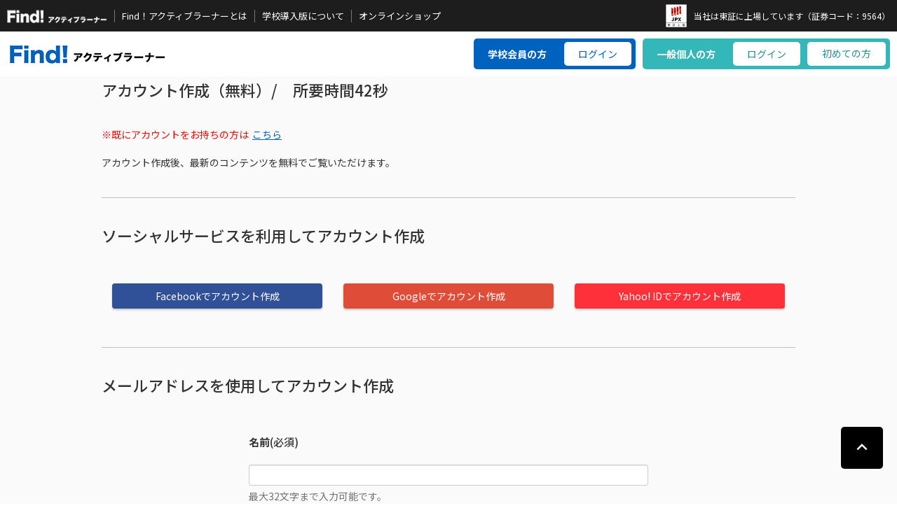

--- FILE ---
content_type: text/html; charset=utf-8
request_url: https://find-activelearning.com/member/authRegister?route=premium&next_uri=https%3A%2F%2Ffind-activelearning.com%2F%3Futm_source%3Dala%26utm_medium%3Dbanner%26utm_campaign%3Dalf2016
body_size: 43583
content:
<!DOCTYPE html>
<html>
<head>
<meta http-equiv="Content-Type" content="text/html; charset=utf-8" />
<meta http-equiv="X-UA-Compatible" content="IE=edge"><title>ウェブで授業研究 Find！アクティブラーナー</title>
<meta charset="utf-8">
<meta name="description" content="日本最大級アクティブ・ラーニングのプラットフォーム　ウェブで、他校の授業研究サービスです。">
<meta name="viewport" content="width=device-width, initial-scale=1">
<meta name="format-detection" content="telephone=no">
<meta name="generator" content="SocialCast" />
<link rel="stylesheet" href="https://maxcdn.bootstrapcdn.com/font-awesome/4.6.1/css/font-awesome.min.css">
<link rel="stylesheet" href="https://fonts.googleapis.com/icon?family=Material+Icons">
<link rel="shortcut icon" href="/uploads/files/favicon.ico">
<link rel="icon" type="image/png" href="/uploads/files/icon-256x256.png" />
<link rel="apple-touch-icon" href="/uploads/files/icon-256x256.png">

<link rel="stylesheet" type="text/css" media="screen" href="/scVodDefaultPlugin/videojs/video-js.css?ver=3.8.2.20180426" />
<link rel="stylesheet" type="text/css" media="screen" href="/themes/storm/pc/css/base.css?ver=2022120701&amp;ver=3.8.2.20180426" />
<link rel="stylesheet" type="text/css" media="screen" href="/user/new_base.css?ver=2022120701&amp;ver=3.8.2.20180426" />
<link rel="stylesheet" type="text/css" media="screen" href="/user/logoff.css?ver=3.8.2.20180426" />
<link rel="stylesheet" type="text/css" media="screen" href="/css/bootstrap.min.css?ver=3.8.2.20180426" />
<link rel="stylesheet" type="text/css" media="screen" href="/module/css/style.css?ver=3.8.2.20180426" />
<link rel="stylesheet" type="text/css" media="screen" href="/module/css/slick.css?ver=3.8.2.20180426" />
<link rel="stylesheet" type="text/css" media="screen" href="/module/css/slick-theme.css?ver=3.8.2.20180426" />
<!--[if lt IE 9]>
<script src="//cdn.jsdelivr.net/html5shiv/3.7.2/html5shiv.min.js"></script>
<script src="//cdnjs.cloudflare.com/ajax/libs/respond.js/1.4.2/respond.min.js"></script>
<![endif]-->
<!-- slick.js --><script type="text/javascript" src="/js/jquery.js?ver=3.8.2.20180426"></script>
<script type="text/javascript" src="/js/modernizr.js?ver=3.8.2.20180426"></script>
<script type="text/javascript" src="/js/bootstrap.min.js?ver=3.8.2.20180426"></script>
<script type="text/javascript" src="/module/js/slick.min.js?ver=3.8.2.20180426"></script>
<script type="text/javascript" src="/module/js/jquery.kerning.min.js?ver=3.8.2.20180426"></script>
<script type="text/javascript" src="/module/js/jquery.matchHeight-min.js?ver=3.8.2.20180426"></script>
<script type="text/javascript" src="/module/js/main.js?ver=3.8.2.20180426"></script>
<script type="text/javascript" src="/js/application-frontend.js?ver=3.8.2.20180426"></script>
<script type="text/javascript" src="/scVodDefaultPlugin/videojs/video.js?ver=3.8.2.20180426"></script>
<script type="text/javascript" src="/scVodDefaultPlugin/videojs/lang/ja.js?ver=3.8.2.20180426"></script>
<script type="text/javascript">
//<![CDATA[
var commonData = {
  "isPremiumMember": "0",
  "apiKey": "",
  "apiBase": "\/api.php\/"
};
//]]>
</script>
  
  
  <!-- Google tag (gtag.js) 230703-->
<script async src="https://www.googletagmanager.com/gtag/js?id=G-MR2Z3PZMDS"></script>
<script>
  window.dataLayer = window.dataLayer || [];
  function gtag(){dataLayer.push(arguments);}
  gtag('js', new Date());

  gtag('config', 'G-MR2Z3PZMDS');
</script>
  
  
  
<script>
  (function(i,s,o,g,r,a,m){i['GoogleAnalyticsObject']=r;i[r]=i[r]||function(){
  (i[r].q=i[r].q||[]).push(arguments)},i[r].l=1*new Date();a=s.createElement(o),
  m=s.getElementsByTagName(o)[0];a.async=1;a.src=g;m.parentNode.insertBefore(a,m)
  })(window,document,'script','https://www.google-analytics.com/analytics.js','ga');

  ga('create', 'UA-66084750-2', 'auto');
  ga('require', 'displayfeatures');
  ga('send', 'pageview');
</script>
  
  
  
  

<!-- Google Tag Manager 161201 -->
<script>(function(w,d,s,l,i){w[l]=w[l]||[];w[l].push({'gtm.start':
new Date().getTime(),event:'gtm.js'});var f=d.getElementsByTagName(s)[0],
j=d.createElement(s),dl=l!='dataLayer'?'&l='+l:'';j.async=true;j.src=
'https://www.googletagmanager.com/gtm.js?id='+i+dl;f.parentNode.insertBefore(j,f);
})(window,document,'script','dataLayer','GTM-MQPBNZ');</script>
<!-- End Google Tag Manager -->
  
  
  
  
  
  
  
  
  

<!-- Facebook Pixel Code 20170607-->
<script>
!function(f,b,e,v,n,t,s)
{if(f.fbq)return;n=f.fbq=function(){n.callMethod?
n.callMethod.apply(n,arguments):n.queue.push(arguments)};
if(!f._fbq)f._fbq=n;n.push=n;n.loaded=!0;n.version='2.0';
n.queue=[];t=b.createElement(e);t.async=!0;
t.src=v;s=b.getElementsByTagName(e)[0];
s.parentNode.insertBefore(t,s)}(window,document,'script',
'https://connect.facebook.net/en_US/fbevents.js');
 fbq('init', '1041687689239371'); 
fbq('track', 'PageView');
</script>
<noscript>
 <img height="1" width="1" 
src="https://www.facebook.com/tr?id=1041687689239371&ev=PageView
&noscript=1"/>
</noscript>
<!-- End Facebook Pixel Code -->  

<!-- User Heat Tag 20180111 -->
<script type="text/javascript">
(function(add, cla){window['UserHeatTag']=cla;window[cla]=window[cla]||function(){(window[cla].q=window[cla].q||[]).push(arguments)},window[cla].l=1*new Date();var ul=document.createElement('script');var tag = document.getElementsByTagName('script')[0];ul.async=1;ul.src=add;tag.parentNode.insertBefore(ul,tag);})('//uh.nakanohito.jp/uhj2/uh.js', '_uhtracker');_uhtracker({id:'uhUfTebsWg'});
</script>
<!-- End User Heat Tag  20180111 --> 

<!-- adsbygoogle 20180604 -->
<script async src="//pagead2.googlesyndication.com/pagead/js/adsbygoogle.js"></script>
<script>
  (adsbygoogle = window.adsbygoogle || []).push({
    google_ad_client: "ca-pub-4356057235532183",
    enable_page_level_ads: true
  });
</script>
 <!-- adsbygoogle 20180604 --> 

</head>

<body id="member-authRegister">
<!-- Google Tag Manager (noscript) 161201-->
<noscript><iframe src="https://www.googletagmanager.com/ns.html?id=GTM-MQPBNZ"
height="0" width="0" style="display:none;visibility:hidden"></iframe></noscript>
<!-- End Google Tag Manager (noscript) -->

<div class="modal fade" tabindex="-1" role="dialog" id="modal_login">
  <div class="modal-dialog modal-lg">
    <button type="button" class="close" data-dismiss="modal">
      <span aria-hidden="true"><i class="material-icons">&#xE5CD;</i></span>
    </button>
    <div class="modal-wrap">
      <div class="modal-content">
        <div class="modal-body">
          <div class="row">
                        <div class="col-md-6">
              <h3 class="text-center">プレミアムプランや単品購入には、無料視聴登録が必要です</h3>
              <p class="text-center"><a href="https://find-activelearning.com/member/authRegister?route=premium&next_uri=https%3A%2F%2Ffind-activelearning.com%2F%3Futm_source%3Dala%26utm_medium%3Dbanner%26utm_campaign%3Dalf2016" class="btn btn-style">プレミアムプラン登録</a></p>
              <p class="text-center mt20"><a class="btn-plan-desc ttl-arrow" data-toggle="modal" data-target="#modal-purchase"><span>プレミアムプラン・単品購入について</span></a></p>
            </div>
                        <div class="col-md-6">
              <h3 class="text-center">アカウントをお持ちの方はこちら。</h3>
              <p class="text-center"><a href="https://find-activelearning.com/member/authLogin?next_uri=https%3A%2F%2Ffind-activelearning.com%2F%3Futm_source%3Dala%26utm_medium%3Dbanner%26utm_campaign%3Dalf2016" class="btn btn-style">ログイン</a></p>
            </div>
          </div>
        </div>
      </div>
    </div>
  </div>
</div>
<div class="wrapper cf">
  <div class="main-wrap">
    
            
              
<header>
  <div id="HEADER_UPPER_PART" class="is-pc">
    <h1 id="UPPER_LOGO"><a href="https://find-activelearning.com/"><img alt="ウェブで授業見学　Find!アクティブ・ラーナー" src="/uploads/files/images/logo_white.png"></a></h1>
    <nav>
      <ul>
        <li><a href="/pub/about">Find！アクティブラーナーとは</a></li>
        <li><a href="/pub/index">学校導入版について</a></li>
        <li><a href="/ec">オンラインショップ</a></li>
      </ul>
    </nav>
    <div class="tokusho_hdd">
      <figure><img src="/uploads/files/images/fce_toshologo_100x111.jpg"><figcaption>当社は東証に上場しています（証券コード：9564）</figcaption></figure>
    </div>
  </div>

  <div id="HEADER_MIDDLE_PART" class="is-pc">
    <span id="MIDDLE_LOGO"><a href="https://find-activelearning.com/"><img alt="ウェブで授業見学　Find!アクティブ・ラーナー" src="/uploads/files/images/logo_main.png"></a></span>
    <nav>
      
      <div id="is-loginnew-pc">
        <dl>
          <dt>学校会員の方</dt>
          <dd><a class="btn-style btn-login school_login" href="https://school.find-activelearner.com/#/login" target="_blank" onclick="ga('send', 'event', 'click', 'link', 'PC学校会員ログイン', {'nonInteraction': 1});">ログイン</a></dd>
        </dl>
        <dl>
          <dt>一般個人の方</dt>
          <dd><a class="btn-style btn-login personal_login" data-toggle="modal" data-target="#modal-login" onclick="ga('send', 'event', 'click', 'link', 'PCログイン', {'nonInteraction': 1});">ログイン</a><a class="btn btn-style btn-detail" href="/pub/about" onclick="ga('send', 'event', 'click', 'link', 'PC初めての方', {'nonInteraction': 1});">初めての方</a></dd>
        </dl>
      </div>
          </nav>
  </div>

  <div id="DROPDOWN_MENU_FIELD">
    <div class="section-wrap">
      <div class="dropdown-searchArea">
        <div class="custum-search-area">
          <div class="flex dropdown-mypageArea">
            <div class="user-profile">
              <span class="user-icon"><i class="fa fa-user"></i></span>
              <span class="user-plan premium">無料アカウント</span>              <p>さん<br><span style="background:#fff; display:inline-block; padding:0 5px; border-radius: 3px; margin-top: 5px;">ID：</span></p>
            </div>
            <div class="user-info">               <div class="dropmenu-col2"> <a href="https://find-activelearning.com/favorite/list">お気に入り<span class="mypage-count"></span></a> <a href="https://find-activelearning.com/learningHistory">学習履歴<span class="mypage-count"></span></a></div>
            </div>
            <div class="user-point">
              <div class="dropmenu-col2">
      				  <a href="https://find-activelearning.com/set//con/">コメント履歴<span class="mypage-count"></span></a>
      				  			      	</div>
              <div class="dropmenu-col2 none"><a href="https://find-activelearning.com/payment/history">購入履歴</a></div>
               </div>
            <div class="user-settings"><a href="https://find-activelearning.com/member/setting">設定変更</a> <a href="https://find-activelearning.com/member/logout">ログアウト</a></div>
          </div>
        </div>
      </div>
    </div>
  </div>

  <div id="DROPDOWN_SEARCH_FIELD">
    <div class="section-wrap">
      <div class="dropdown-searchArea">
        <div class="custum-search-area">
          <form action="/search" id="search01" class="box-search cf" aria-labelledby="search">
            <fieldset>
              <input class="form-control form-search" placeholder="キーワードを入力してください" name="contents_search[keyword]" id="contents_search_keyword" type="text">
              <button type="submit" class="btn btn-style btn-sm btn-search">検索</button>
            </fieldset>
          </form>
        </div>
      </div>
      <div class="dropdown-btnArea">
        <p><i class="fa fa-search">&nbsp;</i>よく検索されているキーワード</p>
        <ul>
          <li><a href="/search?contents_search%5Bkeyword%5D=%E5%BC%90%E5%88%86%E6%96%B9">弐分方</a></li>
          <li><a href="/search?contents_search%5Bkeyword%5D=%E8%8B%B1%E8%AA%9E">英語</a></li>
          <li><a href="/search?contents_search%5Bkeyword%5D=%E4%B8%8B%E6%9D%91+%E5%81%A5%E4%B8%80">下村 健一</a></li>
          <li><a href="/search?contents_search%5Bkeyword%5D=%E7%A6%8F%E5%B3%B6">福島</a></li>
          <li><a href="/search?contents_search%5Bkeyword%5D=%E6%95%B0%E5%AD%A6">数学</a></li>
          <li><a href="/search?contents_search%5Bkeyword%5D=%E6%9C%A8%E4%B8%8B">木下</a></li>
          <li><a href="/search?contents_search%5Bkeyword%5D=%E5%9B%BD%E8%AA%9E">国語</a></li>
          <li><a href="/search?contents_search%5Bkeyword%5D=%E6%97%A5%E6%9C%AC%E5%8F%B2">日本史</a></li>
          <li><a href="/search?contents_search%5Bkeyword%5D=%E8%90%BD%E5%90%88">落合</a></li>
        </ul>
      </div>
    </div>
  </div>

  
</header>


<style>
  .nav-area ul.nav-top-box.nav-btm-box .dropdown-tableArea, .nav-area ul.nav-btm-box.nav-btm-box .dropdown-tableArea
  {
    width: 100% !important;
  }
</style>


    
        
    <main>
                  <section class="section-wrap">
<h1 class="ttl-lg inner">アカウント作成（無料）/　所要時間42秒</h1>
</section>

<section class="section-wrap">
  <div class="row inner">
    <section class="section-text-area">
            <p class="link-under red mb20">※既にアカウントをお持ちの方は<a href="#" class="btn-detail" data-toggle="modal" data-target="#modal-login"><span>こちら</span></a></p>
      <p>アカウント作成後、最新のコンテンツを無料でご覧いただけます。</p>
          </section>
    <div class="signInArea clearfix">
      <h2 class="ttl-lg inner">ソーシャルサービスを利用してアカウント作成</h2>
      <section class="col-lg-4 col-md-4 text-center">
  <form action="https://find-activelearning.com/member/login/authMode/Facebook" method="post">
      <div class="form-group clearfix">
        <div class="text-center">
          <button type="submit" class="btn btn-style btn-block btn-login-facebook">Facebookでアカウント作成</button>
        </div>
      </div>
            <input value="https://find-activelearning.com/?utm_source=ala&utm_medium=banner&utm_campaign=alf2016" type="hidden" name="authFacebook[next_uri]" id="authFacebook_next_uri">
                  <input value="premium" type="hidden" name="authFacebook[route]" id="authFacebook_route">
        </form>
</section>

      <section class="col-lg-4 col-md-4 text-center">
  <form action="https://find-activelearning.com/member/login/authMode/Google" method="post">
      <div class="form-group clearfix">
        <div class="text-center">
          <button type="submit" class="btn btn-style btn-block btn-login-google">Googleでアカウント作成</button>
        </div>
      </div>
            <input value="https://find-activelearning.com/?utm_source=ala&utm_medium=banner&utm_campaign=alf2016" type="hidden" name="authGoogle[next_uri]" id="authGoogle_next_uri">
                  <input value="premium" type="hidden" name="authGoogle[route]" id="authGoogle_route">
        </form>
</section>

      <section class="col-lg-4 col-md-4 text-center">
  <form action="https://find-activelearning.com/member/login/authMode/Yahoo" method="post">
      <div class="form-group clearfix">
        <div class="text-center">
          <button type="submit" class="btn btn-style btn-block btn-login-yahoo">Yahoo! IDでアカウント作成</button>
        </div>
      </div>
            <input value="https://find-activelearning.com/?utm_source=ala&utm_medium=banner&utm_campaign=alf2016" type="hidden" name="authYahoo[next_uri]" id="authYahoo_next_uri">
                  <input value="premium" type="hidden" name="authYahoo[route]" id="authYahoo_route">
        </form>
</section>

    </div>
    <div class="signInArea clearfix">
      <h2 class="ttl-lg inner">メールアドレスを使用してアカウント作成</h2>
      <section class="sec-form-wrap"> <form method="post" id="auth" action="https://find-activelearning.com/scAuthDirect/register?route=premium&amp;next_uri=https%3A%2F%2Ffind-activelearning.com%2F%3Futm_source%3Dala%26utm_medium%3Dbanner%26utm_campaign%3Dalf2016">


  <fieldset>


    
    
                                                                                                                                                                                                                                                                                                                  
    
    
    
          
        
          
<div class="form-group padBottom-sm">
    <h5 class="ttl-md"><label for="auth_name">名前</label>(必須)</h5>
  
      
    <input type="text" name="auth[name]" class="input-sm form-control" id="auth_name" />
    <p class="help-block">最大32文字まで入力可能です。</p>
  </div>

                                                    
<div class="form-group padBottom-sm">
    <h5 class="ttl-md"><label for="auth_mail_address_mail_address">メールアドレス</label>(必須)</h5>
  
      
    <input type="text" name="auth[mail_address][mail_address]" class="input-sm form-control" id="auth_mail_address_mail_address" />
    
  </div>

                    
<div class="form-group padBottom-sm">
    <h5 class="ttl-md"><label for="auth_mail_address_mail_address_confirm">メールアドレス（再入力）</label>(必須)</h5>
  
      
    <input type="text" name="auth[mail_address][mail_address_confirm]" class="input-sm form-control" id="auth_mail_address_mail_address_confirm" />
    
  </div>

                                                            
<div class="form-group padBottom-sm">
    <h5 class="ttl-md"><label for="auth_password_password">パスワード</label>(必須)</h5>
  
      
    <input type="password" name="auth[password][password]" class="input-sm form-control" id="auth_password_password" />
    <p class="help-block">※6-20字以内の半角英数字記号で入力してください。</p>
  </div>

                    
<div class="form-group padBottom-sm">
    <h5 class="ttl-md"><label for="auth_password_password_confirm">パスワード（再入力）</label>(必須)</h5>
  
      
    <input type="password" name="auth[password][password_confirm]" class="input-sm form-control" id="auth_password_password_confirm" />
    <p class="help-block">※確認のためパスワードを再入力してください。</p>
  </div>

                                                            
<div class="form-group padBottom-sm">
    <h5 class="ttl-md"><label for="auth_nickname_value">コメント投稿用ニックネーム</label></h5>
  
      
    <input type="text" name="auth[nickname][value]" class="input-sm form-control" id="auth_nickname_value" />
    <p class="help-block">※ コメント投稿時に表示される名前になります</p>
  </div>

                                                            
<div class="form-group padBottom-sm">
    <h5 class="ttl-md"><label for="auth_mailaddress2_value">よく使うメールアドレス</label></h5>
  
      
    <input type="text" name="auth[mailaddress2][value]" class="input-sm form-control" id="auth_mailaddress2_value" />
    <p class="help-block">先ほど登録に使用したメールアドレス以外に、スマートフォンやタブレットなどでも確認できるメールアドレスがありましたらご登録ください。新着動画の紹介など、お得な情報を随時お送り致します。（※ご登録後の受取拒否設定もできます）</p>
  </div>

                                                            
<div class="form-group padBottom-sm">
    <h5 class="ttl-md"><label for="auth_gakko_value">所属団体名（学校名・企業名等）（任意）</label></h5>
  
      
    <input type="text" name="auth[gakko][value]" class="input-sm form-control" id="auth_gakko_value" />
    
  </div>

                                                          
<div class="form-group padBottom-sm">
    <h5 class="ttl-md"><label for="auth_zokusei_value">所属</label></h5>
  
      
    <label class="checkbox-inline"><input name="auth[zokusei][value][]" type="checkbox" value="10" id="auth_zokusei_value_d3d9446802a44259755d38e6d163e820" />&nbsp;ａ.小学校</label>
<label class="checkbox-inline"><input name="auth[zokusei][value][]" type="checkbox" value="11" id="auth_zokusei_value_6512bd43d9caa6e02c990b0a82652dca" />&nbsp;ｂ.中学校</label>
<label class="checkbox-inline"><input name="auth[zokusei][value][]" type="checkbox" value="12" id="auth_zokusei_value_c20ad4d76fe97759aa27a0c99bff6710" />&nbsp;ｃ.高校</label>
<label class="checkbox-inline"><input name="auth[zokusei][value][]" type="checkbox" value="13" id="auth_zokusei_value_c51ce410c124a10e0db5e4b97fc2af39" />&nbsp;ｄ.大学・短大・専門学校・高専</label>
<label class="checkbox-inline"><input name="auth[zokusei][value][]" type="checkbox" value="14" id="auth_zokusei_value_aab3238922bcc25a6f606eb525ffdc56" />&nbsp;ｅ.学習塾・予備校</label>
<label class="checkbox-inline"><input name="auth[zokusei][value][]" type="checkbox" value="15" id="auth_zokusei_value_9bf31c7ff062936a96d3c8bd1f8f2ff3" />&nbsp;ｆ.教育委員会・行政関係</label>
<label class="checkbox-inline"><input name="auth[zokusei][value][]" type="checkbox" value="16" id="auth_zokusei_value_c74d97b01eae257e44aa9d5bade97baf" />&nbsp;ｇ.企業・団体</label>
<label class="checkbox-inline"><input name="auth[zokusei][value][]" type="checkbox" value="17" id="auth_zokusei_value_70efdf2ec9b086079795c442636b55fb" />&nbsp;ｈ.一般保護者</label>
<label class="checkbox-inline"><input name="auth[zokusei][value][]" type="checkbox" value="18" id="auth_zokusei_value_6f4922f45568161a8cdf4ad2299f6d23" />&nbsp;ｉ.その他</label>
    
  </div>

                                                          
<div class="form-group padBottom-sm">
    <h5 class="ttl-md"><label for="auth_kyouka_value">担当教科</label></h5>
  
      
    <label class="checkbox-inline"><input name="auth[kyouka][value][]" type="checkbox" value="19" id="auth_kyouka_value_1f0e3dad99908345f7439f8ffabdffc4" />&nbsp;ａ.国語</label>
<label class="checkbox-inline"><input name="auth[kyouka][value][]" type="checkbox" value="20" id="auth_kyouka_value_98f13708210194c475687be6106a3b84" />&nbsp;ｂ.数学</label>
<label class="checkbox-inline"><input name="auth[kyouka][value][]" type="checkbox" value="21" id="auth_kyouka_value_3c59dc048e8850243be8079a5c74d079" />&nbsp;ｃ.英語・外国語</label>
<label class="checkbox-inline"><input name="auth[kyouka][value][]" type="checkbox" value="22" id="auth_kyouka_value_b6d767d2f8ed5d21a44b0e5886680cb9" />&nbsp;ｄ.理科</label>
<label class="checkbox-inline"><input name="auth[kyouka][value][]" type="checkbox" value="23" id="auth_kyouka_value_37693cfc748049e45d87b8c7d8b9aacd" />&nbsp;ｅ.社会科</label>
<label class="checkbox-inline"><input name="auth[kyouka][value][]" type="checkbox" value="24" id="auth_kyouka_value_1ff1de774005f8da13f42943881c655f" />&nbsp;ｆ.保健体育</label>
<label class="checkbox-inline"><input name="auth[kyouka][value][]" type="checkbox" value="25" id="auth_kyouka_value_8e296a067a37563370ded05f5a3bf3ec" />&nbsp;ｇ.音楽・美術</label>
<label class="checkbox-inline"><input name="auth[kyouka][value][]" type="checkbox" value="26" id="auth_kyouka_value_4e732ced3463d06de0ca9a15b6153677" />&nbsp;ｈ.技術・家庭</label>
<label class="checkbox-inline"><input name="auth[kyouka][value][]" type="checkbox" value="27" id="auth_kyouka_value_02e74f10e0327ad868d138f2b4fdd6f0" />&nbsp;ｉ.情報</label>
<label class="checkbox-inline"><input name="auth[kyouka][value][]" type="checkbox" value="28" id="auth_kyouka_value_33e75ff09dd601bbe69f351039152189" />&nbsp;ｊ.その他</label>
    <p class="help-block">※中学校・高校の先生のみ教えてください</p>
  </div>

                                                          
<div class="form-group padBottom-sm">
    <h5 class="ttl-md"><label for="auth_anke-to_value">Find！アクティブラーナーをどのようにしてお知りになりましたか？</label></h5>
  
      
    <label class="checkbox-inline"><input name="auth[anke-to][value][]" type="checkbox" value="1" id="auth_anke-to_value_c4ca4238a0b923820dcc509a6f75849b" />&nbsp;a. 学校に届いたＦＡＸ通信を回覧して</label>
<label class="checkbox-inline"><input name="auth[anke-to][value][]" type="checkbox" value="2" id="auth_anke-to_value_c81e728d9d4c2f636f067f89cc14862c" />&nbsp;b. 他校の先生、その他の方からのご紹介</label>
<label class="checkbox-inline"><input name="auth[anke-to][value][]" type="checkbox" value="3" id="auth_anke-to_value_eccbc87e4b5ce2fe28308fd9f2a7baf3" />&nbsp;c. 講演会・研修・イベント等で聞いて</label>
<label class="checkbox-inline"><input name="auth[anke-to][value][]" type="checkbox" value="4" id="auth_anke-to_value_a87ff679a2f3e71d9181a67b7542122c" />&nbsp;d. 学校内の他の先生からのご紹介</label>
<label class="checkbox-inline"><input name="auth[anke-to][value][]" type="checkbox" value="5" id="auth_anke-to_value_e4da3b7fbbce2345d7772b0674a318d5" />&nbsp;e. 編集部からのメールマガジン</label>
<label class="checkbox-inline"><input name="auth[anke-to][value][]" type="checkbox" value="6" id="auth_anke-to_value_1679091c5a880faf6fb5e6087eb1b2dc" />&nbsp;f. facebook</label>
<label class="checkbox-inline"><input name="auth[anke-to][value][]" type="checkbox" value="7" id="auth_anke-to_value_8f14e45fceea167a5a36dedd4bea2543" />&nbsp;g. Google・Yahoo!等からの検索</label>
<label class="checkbox-inline"><input name="auth[anke-to][value][]" type="checkbox" value="8" id="auth_anke-to_value_c9f0f895fb98ab9159f51fd0297e236d" />&nbsp;h. 新聞・雑誌・インターネット媒体の記事</label>
<label class="checkbox-inline"><input name="auth[anke-to][value][]" type="checkbox" value="9" id="auth_anke-to_value_45c48cce2e2d7fbdea1afc51c7c6ad26" />&nbsp;i. その他</label>
    
  </div>

                                                            
<div class="form-group padBottom-sm">
    <h5 class="ttl-md"><label for="auth_shoukai_value">ご紹介者名</label></h5>
  
      
    <input type="text" name="auth[shoukai][value]" class="input-sm form-control" id="auth_shoukai_value" />
    
  </div>

                  
    <input type="hidden" name="auth[_csrf_token]" value="a618f6c3593e2e6cb6d2094ca8ef03be" id="auth__csrf_token" />
    <div class="text-center padBottom-lg">
      <p class="table text-center"><div class="privacypolicy-wrapper">
<h4>個人情報の取り扱いについて</h4>
<div class="private">
  <div class="inner">
    <h3 class="ttl-md" style="text-align: center;">株式会社FCEエデュケーション 個人情報保護方針</h3>
    <br />
    株式会社FCEエデュケーション(以下「当社」)は、当社が業務上使用する当社の顧客・取引関係者等の個人情報について、個人情報保護に関する法令およびその他の規範を遵守し、以下のとおり個人情報保護方針を定め、これを実行し維持してまいります。<br />
    &nbsp;
    <h4 class="ttl-md" style="text-align: center;">記</h4>
    &nbsp;
    <h5 class="ttl-md">1.個人情報の取得について</h5>
    当社は、個人情報を取得する場合は適法かつ公正な手段によって取得します。<br />
    &nbsp;
    <h5 class="ttl-md">2.個人情報の利用について</h5>
    当社は、個人情報を、メールマガジン配信の他、取得に際して明示した利用目的の範囲内で、業務の遂行上必要な限りにおいて利用します。当社は個人情報を第三者との間で共同利用し、または、個人情報の取扱いを第三者に委託する場合には、当該第三者につき厳正な調査を行ったうえ、秘密を保持させるために、適正な監督を行います。<br />
    &nbsp;
    <h5 class="ttl-md">3.個人情報の第三者への提供について</h5>
    当社は、法令に定める場合を除き、個人情報を事前に本人の同意を得ることなく、第三者に提供しません。<br />
    &nbsp;
    <h5 class="ttl-md">4.個人情報の管理について</h5>
    当社は、個人情報の正確性を保ち、これを安全に管理します。当社は、個人情報の紛失、破壊、改竄及び漏洩などを防止するため、不正アクセス、コンピュータウイルスや盗難、散逸等(電子媒体以外を含む)に対する適正な予防策を講じます。<br />
    &nbsp;
    <h5 class="ttl-md">5.個人情報の開示・訂正・利用停止・消去について</h5>
    当社は、本人が自己の個人情報について、開示・訂正・利用停止・消去等を求める権利を有していることを確認し、これらの要求がある場合には、速やかに対応します。<br />
    &nbsp;
    <h5 class="ttl-md">6.組織・体制</h5>
    当社は、個人情報保護管理者を任命し、個人情報の適正な管理を実施します。当社は、役員、従業員、派遣社員およびパートタイマーに対し、個人情報の保護及び適正な管理方法についての教育を実施し、日常業務における個人情報の適正な取扱いを徹底します。<br />
    &nbsp;
    <h5 class="ttl-md">7.クッキー（Cookie）の利用</h5>
    当社のウェブサイトでは、クッキーを利用しているページがあります。これはお客様の個人情報を収集する目的とするものではありません。当社はこの情報を元にホームページ改良や広告活動を行います。<br />
    Googleを含む第三者配信事業者によりインターネット上の様々なサイトに当サイトの広告が掲載されていますが、Googleを含む第三者配信事業者はCookieを使用して、当サイトへの過去のアクセス情報に基づいて広告を配信します。<br />
    お客様はGoogle広告のオプトアウトページにアクセスして、GoogleによるCookieの使用を無効にできます（または、Network Advertising Initiativeのオプトアウトページにアクセスして、第三者配信事業者によるCookieの使用を無効にできます）。<br />
    &nbsp;
    <h5 class="ttl-md">8.法令等の遵守</h5>
    当社は、個人情報に関する法令およびその他の規範を遵守します。&nbsp;<br />
    <br />
    2015年8月1日 制定<br />
    2021年1月19日 改定<br />
    株式会社FCEエデュケーション<br />
    代表取締役　尾上 幸裕<br />
    <br />
    <br />
    なお、利用目的、提供範囲、開示等の請求方法は以下のとおりです。<br />
    &nbsp;
    <h5 class="ttl-md">利用目的および提供範囲</h5>
    当社のサービス申し込みや、セミナーアンケート等を通じて取得した個人情報は、当 社・グループ会社において、お客様がご利用されるサービスの提供および関連事務手続き、その他商品・サービスなどの情報提供、およびマーケティングの目的で利用します。<br />
    また、当社がサービス内容を充実させるためあるいはマーケティング活動のために業務等を委託する第三者に提供・預託する場合があります。この場合、当該第三者が当社業務とは関係の無い自らの営業目的に使用し、あるいは他者に譲渡・漏洩等されることの無いように当社の責任において管理いたします。<br />
    その他、裁判所・警察機関等、公共機関からの提出要請があった場合においては、これら機関に協力し、情報開示する場合がございます。<br />
    &nbsp;
    <h5 class="ttl-md">個人情報の開示等の請求</h5>
    1.お問い合わせ窓口当社の個人情報の取扱に関するお問い合わせは、下記窓口までお願いいたします。個人情報の開示等に関する請求書をFAXまたは郵送にてお送りさせていただきます。&nbsp;<br />
    <br />
    株式会社FCEエデュケーション<br />
    TEL 03-5908-1407<br />
    <br />
    2.添付書類 開示等の請求に際しましては、下記必要書類を個人情報の開示等に関する請求書に添付して、簡易書留郵便にて請求先までご送付ください。<br />
    身分証明書として、下記書類のいずれか1通。<br />
    　　◾運転免許証のコピー<br />
    　　 　※本籍地の項目については、不必要ですので、油性ペンなどで消去いただきますようお願いいたします。<br />
    　　 　※現住所に住居変更されている場合には「裏面」のコピーも必要です。<br />
    　　◾旅券（パスポート）のコピー<br />
    　　◾国民年金手帳のコピー<br />
    　　◾各種健康保険証（プラスチック製のものを含む）のコピー<br />
    　　◾ご本人の住民票<br />
    開示および利用目的の通知請求の場合には、手数料として1,000円分の切手または郵便小為替。<br />
    <br />
    3.請求方法郵送のみで請求を受付させていただきます。個人情報の開示等の請求書に必要事項を全て記入し、身分証明書、住民票を同封（開示および利用目的の通知請求の場合には1,000円分の切手または郵便小為替も同封してください）の上、下記宛先まで封書で簡易書留郵便にて郵送してください。&nbsp;<br />
    <br />
    〒163-0810<br />
    東京都新宿区西新宿２丁目４&minus;１ 新宿ＮＳビル１０階<br />
    株式会社FCEエデュケーション<br />
    <br />
    4.回答方法お客様へのご回答は、ご本人の住民票に記載の住所に郵送させていただきます。また、当社からの回答につきましては、社内の調査期間として２週間程度お時間を頂戴いたします。</div>
</div>
</p>      <button type="submit" class="btn btn-style btn-lg"><i class="fa fa-arrow-circle-o-right fa-lg"></i>&nbsp;利用規約に同意して作成</button>
    </div>

  </fieldset>
</form>
 </section>
<script>
$(function() {
  $('#auth').submit(function(event) {
    $('button[type=submit]').css('pointer-events','none');
  });
});
</script>

    </div>
  </div>
</section>

    </main>
    <footer> <a id="topBtn" class="is-pc" href="#"></a>
  <div class="footer-breadcrumb is-pc">
    <div class="inner"></div>
  </div>
  <div class="footer-link-area inner flex">
    <div class="footer-link-box">
      <h4 class="ac-btn-sp ttl-md"><i class="fa fa-chevron-circle-right is-pc"></i>&nbsp;皆様へ</h4>
      <ul class="ac-sp">
        <li><a href="/pub/about">初めての方へ</a></li>
        <li><a href="/pub/teacher">教員の皆様へ</a></li>
        <li><a href="/pub/parent">保護者の皆様へ</a></li>
        <li><a href="/pub/businessperson">ビジネスパーソンの皆様へ</a></li>
      </ul>
    </div>
    <div class="footer-link-box">
      <h4 class="ac-btn-sp ttl-md"><i class="fa fa-chevron-circle-right is-pc"></i>&nbsp;その他サービス</h4>
      <ul class="ac-sp">
        <li><a href="/pub/index">学校導入版について</a></li>
        <!--li><a href="/pub/municipality">地方自治体・教育委員会の皆様へ</a></li-->
        <li><a href="/ec">オンラインショップ</a></li>
        <!--<li><a href="/pub/fal-share-member">シェアサービス</a></li>-->
      </ul>
    </div>
    <div class="footer-link-box">
      <h4 class="ac-btn-sp ttl-md"><i class="fa fa-chevron-circle-right is-pc"></i>&nbsp;会社概要</h4>
      <ul class="ac-sp">
        <li><a href="/pub/corporate">会社概要</a></li>
        <li><a href="https://fc-education.co.jp/corporate/group/" target="_blank">事業概要</a></li>
        <li><a href="/pub/faq">よくある質問</a></li>
        <li><a href="https://find-activelearning.com/inquiry">お問い合わせ</a></li>
      </ul>
    </div>
    <div class="footer-link-box">  </div>
    <div class="footer-link-box">
      <ul class="link-list">
        <li><a href="/category/kohen">有識者講演</a></li>
        <li><a href="/category/kengaku">授業を見学する</a></li>
        <li><a href="/category/child">子どもに伝える</a></li>
        <li><a href="/category/skill">スキルを身につける</a></li>
        <li><a href="/category/chishiki">知識を深める</a></li>
      </ul>
    </div>
  </div>
    <div class="footer-bnr-area is-pc">
    <div class="inner">
      <div class="jasrac"><img src="/uploads/files/jasrac.jpg" alt="JASRAC許諾">JASRAC許諾 第9017956001Y45040号</div>
    </div>
  </div>


  <div class="footer">

    <div class="tokusho_ft">
  <figure><img src="/uploads/files/images/fce_toshologo_100x111.jpg"><figcaption>当社は東証に上場しています（東証：9564）</figcaption></figure>
</div>
    
    <div class="inner flex flex-between">
      <nav>
        <ul class="footer-list">
          <li><a href="https://find-activelearning.com/">ホーム</a></li>
          <li><a href="https://find-activelearning.com/pub/privacy">プライバシーポリシー</a></li>
          <li><a href="https://find-activelearning.com/pub/agreement">映像サービス利用規約</a></li>
          <li><a href="https://find-activelearning.com/pub/agreement-ec">オンラインショップ利用規約</a></li>
          <li><a href="https://find-activelearning.com/pub/ascp">特定商取引法に基づく表記</a></li>
          <li><a href="/uploads/files/fc-fal-koukoku.pdf" target="_blank">公告</a></li>
          <!--          <li><a href="/pub/faq">よくある質問</a></li>
          <li><a href="https://find-activelearning.com/inquiry">お問い合わせ</a></li>
          <li><a href="/pub/corporate">会社概要</a></li>-->
        </ul>
      </nav>
      <small class="copy">(c)Find！アクティブラーナー</small> </div>
  </div>
</footer>
  </div>
  <!-- /.main-wrap -->
</div>
  <!-- /.wrapper -->
<div class="modal fade" id="modal-login" tabindex="-1">
  <div class="modal-dialog modal-md">
    <button type="button" class="close" data-dismiss="modal">
      <span aria-hidden="true"><i class="material-icons">&#xE5CD;</i></span>
    </button>
    <div class="modal-wrap">
      <div class="modal-content">
        <!--h4 class="ttl-modal-lg-new">学校会員（学校導入版）ログイン</h4>
        <div class="school_login_data">
          <a href="https://school-fal.com">貴校専用ログインページへ</a>
          <p>※学校会員（学校導入版）の方のログインには所属学校から配布されたID・パスワードが必要となります。</p>
        </div-->
        <h4 class="ttl-modal-lg-new" id="modal-label">個人会員ログイン<span class="link-under">※初めての方は、<a href="https://find-activelearning.com/member/authRegister"><span>こちら</span></a></span></h4>
        <section class="modal-content-wrap">
          <div class="login-sns-col" style="border-top: none; margin-top: auto;">
            <p class="ttl-login-sns">ソーシャルサービスを利用してログイン</p>
            <form action="https://find-activelearning.com/member/login/authMode/Facebook" method="post">
  <button type="submit" class="btn btn-style btn-block btn-login-facebook">Facebookでログイン</button>
  <input value="https://find-activelearning.com/?utm_source=ala&utm_medium=banner&utm_campaign=alf2016" type="hidden" name="authFacebook[next_uri]" id="authFacebook_next_uri" /><input type="hidden" name="authFacebook[route]" id="authFacebook_route" />
</form>

            <form action="https://find-activelearning.com/member/login/authMode/Google" method="post">
  <button type="submit" class="btn btn-style btn-block btn-login-google">Googleでログイン</button>
  <input value="https://find-activelearning.com/?utm_source=ala&utm_medium=banner&utm_campaign=alf2016" type="hidden" name="authGoogle[next_uri]" id="authGoogle_next_uri" /><input type="hidden" name="authGoogle[route]" id="authGoogle_route" />
</form>

            <form action="https://find-activelearning.com/member/login/authMode/Yahoo" method="post">
  <button type="submit" class="btn btn-style btn-block btn-login-yahoo">Yahooでログイン</button>
  <input value="https://find-activelearning.com/?utm_source=ala&utm_medium=banner&utm_campaign=alf2016" type="hidden" name="authYahoo[next_uri]" id="authYahoo_next_uri" /><input type="hidden" name="authYahoo[route]" id="authYahoo_route" />
</form>

          </div>
          <div class="login-sns">
            <h4 class="ttl-modal-lg-new">メールアドレスでログイン</h4>
            <form action="https://find-activelearning.com/member/login/authMode/MailAddress" method="post" class="login-al">
  <input class="form-control" placeholder="メールアドレス" type="text" name="authMailAddress[mail_address]">
  <input class="form-control" placeholder="パスワード（半角英数字記号6文字以上）" type="password" name="authMailAddress[password]">
  <p class="checkbox-login">
    <input type="checkbox" id="checked" name="authMailAddress[is_remember_me]" checked="checked">
    <label for="checked">次回から自動的にログインする</label>
  </p>
  <button type="submit" class="btn btn-style btn-sm btn-block">ログイン</button>
  <span class="note-arrow"><a href="https://find-activelearning.com/scAuthDirect/passwordReminder/send">パスワードを忘れた方はこちら</a></span>
  <input value="https://find-activelearning.com/?utm_source=ala&utm_medium=banner&utm_campaign=alf2016" type="hidden" name="authMailAddress[next_uri]" id="authMailAddress_next_uri" /><input type="hidden" name="authMailAddress[route]" id="authMailAddress_route" />
</form>

          </div>
        </section>
      </div>
    </div>
  </div>
</div>


<div class="modal fade" tabindex="-1" role="dialog" id="modal-purchase">
  <div class="modal-dialog modal-md">
    <button type="button" class="close" data-dismiss="modal">
      <span aria-hidden="true"><i class="material-icons">&#xE5CD;</i></span>
    </button>
    <div class="modal-wrap">
      <div class="modal-content">
        <h4 class="ttl-modal-lg" id="modal-label">プレミアムプランについて</h4>
        <section class="modal-content-wrap">
          <p class="ttl-modal-md weight">プレミアムプラン</p>
          <p>全てのプレミアム動画と動画音声テキストをご覧いただける月額&yen;980のプランです。</p>
          <p class="ttl-modal-md weight">視聴登録</p>
          <p>購入した動画のみ、動画の再生と動画音声テキストでご覧いただけます。<br>購入した動画は、マイページの購入履歴にてご確認いただけます。</p>
        </section>
      </div>
    </div>
  </div>
</div>

<script src="https://sdk.push7.jp/v2/p7sdk.js"></script>
<script>
p7.init("fa5d94f2b6ba40b2957a6254ce801a04",{
  mode:"native",
  subscribe:"manual"
});
</script>
</body>
</html>

--- FILE ---
content_type: text/html; charset=utf-8
request_url: https://www.google.com/recaptcha/api2/aframe
body_size: 184
content:
<!DOCTYPE HTML><html><head><meta http-equiv="content-type" content="text/html; charset=UTF-8"></head><body><script nonce="ssEH9fwYlWvz4Rv90ZogXQ">/** Anti-fraud and anti-abuse applications only. See google.com/recaptcha */ try{var clients={'sodar':'https://pagead2.googlesyndication.com/pagead/sodar?'};window.addEventListener("message",function(a){try{if(a.source===window.parent){var b=JSON.parse(a.data);var c=clients[b['id']];if(c){var d=document.createElement('img');d.src=c+b['params']+'&rc='+(localStorage.getItem("rc::a")?sessionStorage.getItem("rc::b"):"");window.document.body.appendChild(d);sessionStorage.setItem("rc::e",parseInt(sessionStorage.getItem("rc::e")||0)+1);localStorage.setItem("rc::h",'1768869821557');}}}catch(b){}});window.parent.postMessage("_grecaptcha_ready", "*");}catch(b){}</script></body></html>

--- FILE ---
content_type: text/javascript
request_url: https://find-activelearning.com/scVodDefaultPlugin/videojs/lang/ja.js?ver=3.8.2.20180426
body_size: 1644
content:
videojs.addLanguage("ja",{
 "Play": "再生",
 "Pause": "一時停止",
 "Current Time": "現在の時間",
 "Duration Time": "長さ",
 "Remaining Time": "残りの時間",
 "Stream Type": "ストリームの種類",
 "LIVE": "ライブ",
 "Loaded": "ロード済み",
 "Progress": "進行状況",
 "Fullscreen": "フルスクリーン",
 "Non-Fullscreen": "フルスクリーン以外",
 "Mute": "ミュート",
 "Unmuted": "ミュート解除",
 "Playback Rate": "再生レート",
 "Subtitles": "サブタイトル",
 "subtitles off": "サブタイトル オフ",
 "Captions": "キャプション",
 "captions off": "キャプション オフ",
 "Chapters": "チャプター",
 "You aborted the video playback": "動画再生を中止しました",
 "A network error caused the video download to fail part-way.": "ネットワーク エラーにより動画のダウンロードが途中で失敗しました",
 "The video could not be loaded, either because the server or network failed or because the format is not supported.": "サーバーまたはネットワークのエラー、またはフォーマットがサポートされていないため、動画をロードできませんでした",
 "The video playback was aborted due to a corruption problem or because the video used features your browser did not support.": "破損の問題、またはお使いのブラウザがサポートしていない機能が動画に使用されていたため、動画の再生が中止されました",
 "No compatible source was found for this video.": "この動画に対して互換性のあるソースが見つかりませんでした"
});

--- FILE ---
content_type: text/javascript
request_url: https://find-activelearning.com/js/application-frontend.js?ver=3.8.2.20180426
body_size: 2538
content:
var Socialcast = {
  setPlayCount : function(contentsId){
    $.ajax({
      type : 'post',
      url  : commonData.apiBase+"viewingHistory/regist.json",
      data : {
        apiKey: commonData.apiKey,
        id    : contentsId
      }
    });
  },

  setLearningHistory : function(productsId){
    $.ajax({
      type : 'post',
      url  : commonData.apiBase+"learningHistory/regist.json",
      data : {
        apiKey: commonData.apiKey,
        id    : productsId
      }
    });
  },

  isFlashInstalled : function(){
    if ( navigator.plugins['Shockwave Flash'] ) {
      return true;
    }
    try {
      new ActiveXObject('ShockwaveFlash.ShockwaveFlash');
      return true;
    } catch (e) {
      return false;
    }
  },

  resume : function (contentsId, time){
    $.ajax({
      type: "POST",
      dataType:'json',
      url: commonData.apiBase + 'resumeVideo.json',
      data: {
        apiKey     : commonData.apiKey,
        contentsId : contentsId,
        currentTime: time
      }
    });
  }
};

$(function(){
  // tooltip
  $('a[data-toggle="tooltip"]').tooltip();
});

$(function(){
  $('.label-price').each(function() {
    var obj = $(this);
    var html = obj.html();
    var id = obj.attr('data-target-id');
    $.ajax({
      type: 'GET',
      dataType:'json',
      url: commonData.apiBase + 'checkHistory.json',
      data: {
        apiKey     : commonData.apiKey,
        id         : id
      },
      success: function(data){
        if (data['results']) {
          obj.text('単品購入済');
        }
        else
        {
          obj.html(html);
        }
      }
    });
  });

  $('.box-label-list').each(function() {
    var isPremiumMember = commonData.isPremiumMember;
    var obj = $(this);
    var objnext = $(this).next('.label-box');
    var id = obj.attr('data-box-type');

    if (isPremiumMember == 1 && id == 3){
      id = 3;
    }else if(isPremiumMember == 0 && id == 3){
      id = 2;
    }else if(isPremiumMember == 0 && id == 2){
      id = 2;
    }else if(isPremiumMember == 0 && id == 1){
      id = 1;
    }else{
      id = 0;
    }

    var select = '[data-box-type=' + id + ']';

    objnext.remove();
    if (id == 3)
    {
      var obj2 = obj.find('[data-box-type=2]').append(obj.find('[data-box-type=3]'));
      obj.after(obj2.append(obj.find('[data-box-type=0]')));
    }
    else if (id  == 2 || id  == 1)
    {
      obj.after(obj.find(select).append(obj.find('[data-box-type=0]')));
    }
    else
    {
      obj.after(obj.find(select));
    }
  });
});
